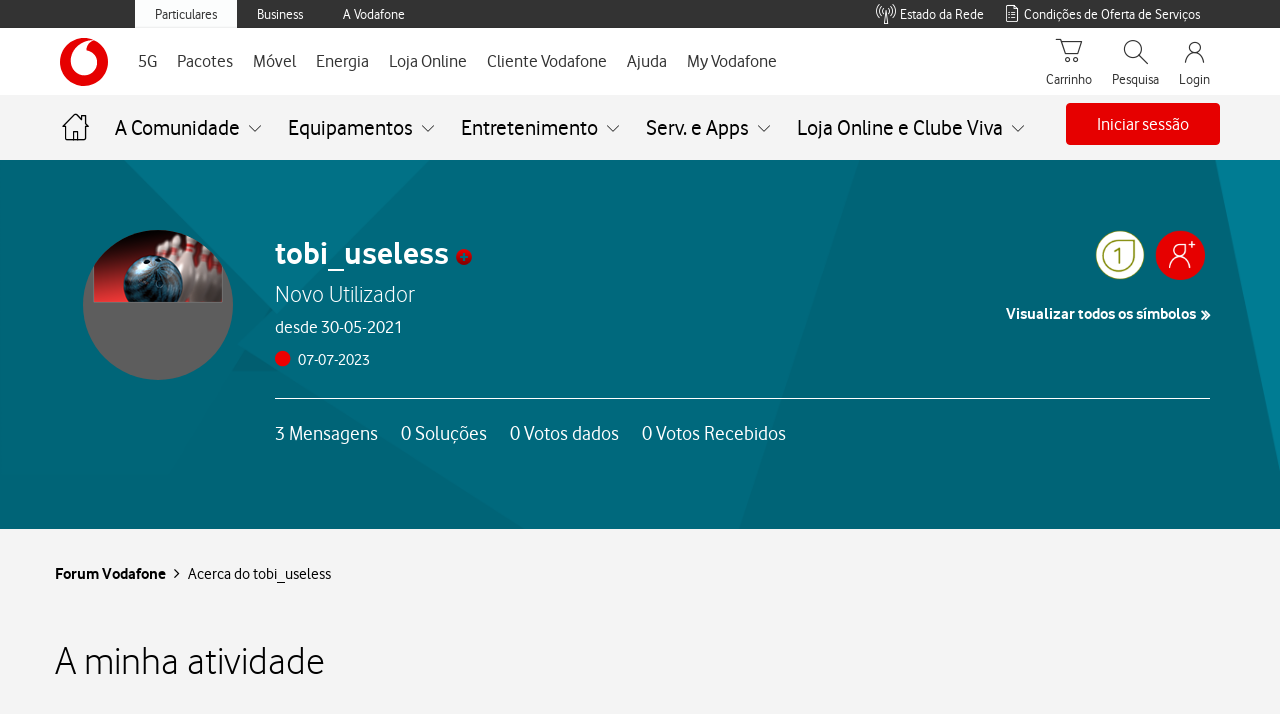

--- FILE ---
content_type: image/svg+xml
request_url: https://forum.vodafone.pt/html/assets/tobi-chat-emoji.svg
body_size: 331
content:
<svg xmlns="http://www.w3.org/2000/svg" viewBox="0 0 24 24"><path style="fill: none; stroke-width: 8; stroke-linecap: round; stroke-linejoin: miter; stroke: rgb(255, 255, 255); stroke-opacity: 1; stroke-miterlimit: 4;" d="M 94.09375 42.5625 C 94.0625 38.9375 97 36 100.625 36 L 166.625 36 L 166.625 72.28125 C 166.65625 73.9375 166 75.5625 164.8125 76.75 C 163.65625 77.96875 162.0625 78.65625 160.375 78.65625 L 123.96875 78.65625 " transform="matrix(0.125,0,0,0.125,0,0)"></path><path style="fill: none; stroke-width: 8; stroke-linecap: round; stroke-linejoin: round; stroke: rgb(255, 255, 255); stroke-opacity: 1; stroke-miterlimit: 4;" d="M 123.9375 78.65625 L 106.875 95.71875 L 106.875 78.65625 L 100.46875 78.65625 C 97 78.71875 94.125 75.90625 94.09375 72.40625 L 94.09375 42.5625 " transform="matrix(0.125,0,0,0.125,0,0)"></path><path style="fill: none; stroke-width: 8; stroke-linecap: round; stroke-linejoin: round; stroke: rgb(255, 255, 255); stroke-opacity: 1; stroke-miterlimit: 4;" d="M 25.40625 156 C 29.21875 138.21875 42.625 125.125 58.5625 125.125 C 74.53125 125.125 87.9375 138.21875 91.71875 156 " transform="matrix(0.125,0,0,0.125,0,0)"></path><path style="fill: none; stroke-width: 8; stroke-linecap: butt; stroke-linejoin: miter; stroke: rgb(255, 255, 255); stroke-opacity: 1; stroke-miterlimit: 4;" d="M 77.875 103.875 C 77.875 114.5625 69.25 123.1875 58.5625 123.1875 C 47.90625 123.1875 39.25 114.5625 39.25 103.875 C 39.25 93.21875 47.90625 84.5625 58.5625 84.5625 L 77.875 84.5625 Z M 77.875 103.875 " transform="matrix(0.125,0,0,0.125,0,0)"></path></svg>